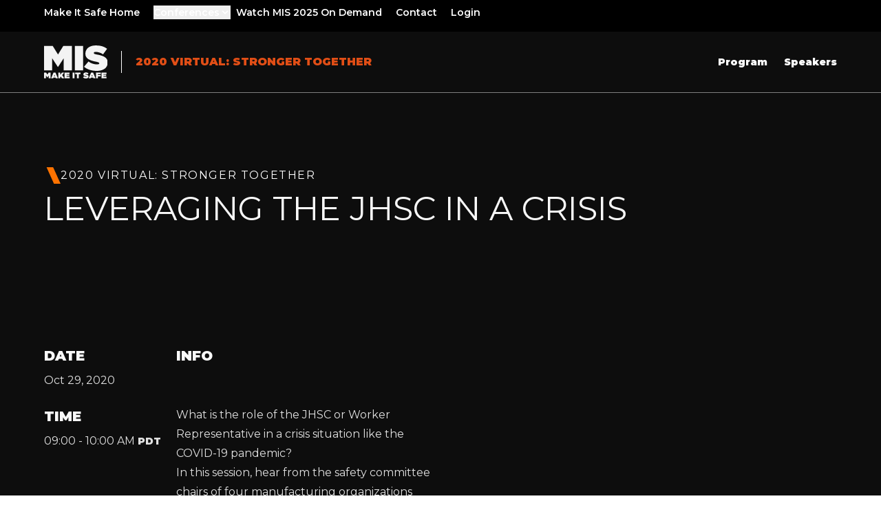

--- FILE ---
content_type: text/html; charset=UTF-8
request_url: https://safetyalliancebc.ca/makeitsafe/session/leveraging-the-jhsc-in-a-crisis/
body_size: 9917
content:
<!-- P:session -->
<!DOCTYPE html>
<html lang="en">

<head>
    <meta charset="UTF-8" />
    <meta http-equiv="X-UA-Compatible" content="IE=edge" />
    <meta name="viewport" content="width=device-width, initial-scale=1.0" />
	<link rel="preconnect" href="https://fonts.googleapis.com">
	<link rel="preconnect" href="https://fonts.gstatic.com" crossorigin>
    <link href="https://fonts.googleapis.com/css2?family=Montserrat:wght@300;400;500;600&family=Oswald:wght@700;900&display=swap" rel="stylesheet">
	<link href="https://fonts.googleapis.com/css2?family=Montserrat:wght@900&display=swap" rel="stylesheet">
    <link rel="stylesheet" href="https://safetyalliancebc.ca/wp-content/themes/msabc-porto-child/template-parts/mis/mis.css" />
	<script src="https://cdn.tailwindcss.com"></script>
	<script src="https://cdn.tailwindcss.com?plugins=forms,typography,aspect-ratio,line-clamp"></script>
	<script src="https://safetyalliancebc.ca/wp-content/themes/msabc-porto-child/template-parts/mis/mis-tailwind.js?ver=1.22"></script>
	<link rel="stylesheet" href="//code.jquery.com/ui/1.13.2/themes/base/jquery-ui.css">
	<script src="https://code.jquery.com/jquery-3.6.0.js"></script>
  	<script src="https://code.jquery.com/ui/1.13.2/jquery-ui.js"></script>
	<style type="text/tailwindcss">
		@layer components {
			
			
			
			
.mis-orange{
	background-color: rgb(253, 114, 0);	
	color: rgb(253, 114, 0);
}

.mis-background-color{
	background-color:#0d0d0d;
}

.mis-section-content-width {
	width: 1160px;
}

.mis-section-width {
	width: 100%;
}
.mis-fw400{
	font-weight: 400;
}
.mis-fw500{
	font-weight: 500;
}
.mis-fw600{
	font-weight: 600;
}

.mis-fs{
	 font-size: var(--fsize);
}
.mis-button-blue{
	background-color: rgba(0, 36, 105, 1);
}
			
			
			/* body{
				background-color: #0d0d0d;
			} */
		
			.mis-bgGray {
				background-color: #2B2B2B;
			}
		
			.mis-audience-tag {
			  	opacity: 1;
				color: rgba(255,255,255,1);
				font-family: "Montserrat";
				font-size: 10px;
				font-weight: 700;
				font-style: normal;
				letter-spacing: 0.3px;
				text-align: left;
				text-transform: uppercase;
				padding: 3px 12px;
			  }
			  
			  .mis-conference-header-orange {
			  	opacity: 1;
				color: #FD7200;
			  }
			  
			  .mis-timeline-selector {
			  
			  opacity: 1;
			color: rgba(255,255,255,1);
			font-family: "Montserrat";
			font-size: 23px;
			font-weight: 900;
			font-style: normal;
			letter-spacing: 0px;
			text-align: center;
			text-transform: uppercase;
			  
			  }
			  
		
			  
		  .button {
			@apply p-3 px-6 inline-block text-white text-sm font-bold uppercase bg-misLightOrange hover:bg-misDarkOrange group-hover:bg-misDarkOrange
		  }
		  
		  
		  .mis-dropdown {
			position: relative;
			display: inline-block;
			
			}

		  .mis-dropdown-content {
			display: none;
			position: absolute;			
			min-width: 160px;
			box-shadow: 0px 8px 16px 0px rgba(50,50,50,0.2);
			padding: 12px 0px;
			z-index: 1;
			text-wrap: nowrap;
			
			}

			.mis-dropdown:hover .mis-dropdown-content {
			display: block;
			}
		  
		  
		  
		  
		  #mislogin {
		  	@apply flex flex-col gap-3
		  }
		  
		  #mislogin input[type=text], #mislogin input[type=password]  {
		  	@apply text-black
		  }
		  
		  .login-username, .login-password {
		  	@apply flex flex-col gap-1
		  }
		  
		  .login-username label, .login-password label {
		  	@apply text-sm font-bold gap-1
		  }
		  
		  .mis-text-small {
		  	opacity: 1;
			color: rgba(236,236,236,1);
			font-family: "Montserrat";
			font-size: 13px;
			font-weight: 600;
			font-style: normal;
			letter-spacing: 0.49px;
			text-align: left;
			text-transform: uppercase;
		  }
		  
		  .mis-text-small-light {
		  
		  	opacity: 0.680606;
			color: rgba(255,255,255,1);
			font-family: "Montserrat";
			font-size: 13px;
			font-weight: 600;
			font-style: normal;
			letter-spacing: 0px;
			text-align: left;
			text-transform: uppercase;
			}
		  
		  .mis-h1-header {
		  
				opacity: 1;
					color: rgba(255,255,255,1);
					font-family: "Montserrat";
					font-size: 23px;
					font-weight: 900;
					font-style: normal;
					letter-spacing: 0px;
					text-align: left;
					text-transform: uppercase;
			  }
			  
			 .mis-p {
			 	opacity: 1;
				color: rgba(255,255,255,1);
				font-family: "Montserrat";
				font-size: 17px;
				font-weight: 600;
				font-style: normal;
				letter-spacing: 0px;
				text-align: left;
				line-height: 22px;
			 }
			 
			 .mis-bullet-text {
				 opacity: 1;
				color: rgba(255,255,255,1);
				font-family: "Montserrat";
				font-size: 15px;
				font-weight: 400;
				font-style: normal;
				letter-spacing: 0px;
				text-align: left;

			}
			
			.mis-text-4xl {
				opacity: 1;
				color: rgba(255,255,255,1);
				font-family: "Montserrat";
				font-size: 44px;
				font-weight: 900;
				font-style: normal;
				letter-spacing: 0px;
				text-align: left;
				text-transform: uppercase;
			}
			
			.mis-text-5xl {
				opacity: 1;
				color: rgba(255,255,255,1);
				font-family: "Montserrat";
				font-size: 44px;
				font-weight: 900;
				font-style: normal;
				letter-spacing: 0px;
				text-align: center;
				text-transform: uppercase;
			}
			
			
			
			.mis-h4-white {
				opacity: 1;
				color: rgba(255,255,255,1);
				font-family: "Montserrat";
				font-size: 19px;
				font-weight: 800;
				font-style: normal;
				letter-spacing: 0px;
				text-align: left;
			}
			
			.mis-speaker-name {
					opacity: 1;
					color: rgba(255,255,255,1);
					font-family: "Montserrat";
					font-size: 16px;
					font-weight: 800;
					font-style: normal;
					letter-spacing: 0px;
					text-align: left;
			
			}
			
			.mis-speaker-bio {
				opacity: 1;
				color: rgba(236,236,236,1);
				font-family: "Montserrat";
				font-size: 10px;
				font-weight: 600;
				font-style: normal;
				letter-spacing: 0px;
				text-align: left;
			}
			
			
			

			
			.mis-text-orange {
					opacity: 1;
				color: rgba(253,106,41,1);
				font-family: "Montserrat";
				font-size: 13px;
				font-weight: 600;
				font-style: normal;
				letter-spacing: 0px;
				text-align: left;
				text-transform: uppercase;
		  
	
			}
			
			.mis-box-speaker {
				opacity: 1;
				color: rgba(255,255,255,1);
				font-family: "Montserrat";
				font-size: 13px;
				font-weight: 600;
				font-style: normal;
				letter-spacing: 0px;
				text-align: left;
				text-transform: uppercase;
			}
			
			.mis-box-text-sm {
				opacity: 1;
				color: rgba(255,255,255,1);
				font-family: "Montserrat";
				font-size: 15px;
				font-weight: 400;
				font-style: normal;
				letter-spacing: 0px;
				text-align: left;
			}
			
			.mis-box-text-sm a {
				color: rgba(236,236,236,1);
				font-size: 13px;
				font-weight: 600;
				letter-spacing: 0.49px;
				text-transform: uppercase;
			}
			
			.mis-text-time {
				opacity: 1;
				color: rgba(255,255,255,1);
				font-family: "Montserrat";
				font-size: 23px;
				font-weight: 900;
				font-style: normal;
				letter-spacing: 0px;
				text-align: left;
				text-transform: uppercase;
			}
			
			.mis-text-sub-time {
				opacity: 0.680606;
				color: rgba(255,255,255,1);
				font-family: "Montserrat";
				font-size: 13px;
				font-weight: 600;
				font-style: normal;
				letter-spacing: 0px;
				text-align: left;
				text-transform: uppercase;
			}
			
			.mis-speaker-img {
			
				opacity: 1;
				background-color: rgba(216,216,216, 1);
				width: 240px;
				height: 307px;
			}
			
			.mis-text-md {
				font-size: 13px;
			}
			
		

			$bgBlue: #001d38;
			$cardBlue: #0a2640;
			
			.mis-slider-center {
				  align-items: center;
				  display: flex;
				  flex-direction: column;
				  height: 100%;
				  justify-content: center;
				}

			
			.mis-slider-wrapper {
			  display: flex;
			  grid-gap: 1em;
			  overflow: hidden;
			  width: 74em;

			  & > .mis-slider-inner {
				display: flex;
				grid-gap: 1em;
				transition: all 1s ease-in-out;
			  }
			}
			
			.mis-slider-card {
			  width: 17.5em;
			  

			  & > img {
				border-top-right-radius: inherit;
				border-top-left-radius: inherit;
				display: block;
				
			  }

			  & > .mis_slider-content {
				background: $cardBlue;
				border-bottom-left-radius: inherit;
				border-bottom-right-radius: inherit;
				padding: 1em;
				text-align: center;

				& > h1,
				& > h3 {
				  margin: 0.35em 0;
				}

				& > h1 {
				  opacity: 1;
			color: rgba(253,106,41,1);
			font-family: "Montserrat";
			font-size: 11px;
			font-weight: 600;
			font-style: normal;
			letter-spacing: 0px;
			text-align: left;
			text-transform: uppercase;
				}

				& > h3 {
				  opacity: 1;
			color: rgba(236,236,236,1);
			font-family: "Montserrat";
			font-size: 15px;
			font-weight: 700;
			font-style: normal;
			letter-spacing: 0px;
			text-align: left;
			line-height: 20px;
				}
			  }
			}

			.mis-slider-map {
			  margin-top: 1em;
			  
			  & > button.mis-slider-left {
			  		all: unset;
			
					cursor: pointer;
					position: relative;
					user-select: none;
					font-size:24px;
					top: -3px;

				}
				
				& > button.mis-slider-right {
			  		cursor: pointer;
					position: relative;
					user-select: none;
					font-size:24px;
					top: -3px;
					left: -2px;

				}
			  
			  & > button.mis-slider-circle {
				all: unset;
				background: url(https://safetyalliancebc.ca/wp-content/uploads/circle-slider.png) no-repeat;
				background-size: 10px 10px;
				cursor: pointer;
				margin: 0 0.125em;
				position: relative;
				user-select: none;
					}
					
				& > button.mis-slider-active {
					background: url(https://safetyalliancebc.ca/wp-content/uploads/slider-dot-gray.png) no-repeat;
					background-size: 10px 10px;
					margin: 0 0.125em;
				
				}
					
				
				
				
			  }
			  
			  
			  
			  
			  
			  .mis-slider-text-orange {
			  	opacity: 1;
				color: rgba(253,106,41,1);
				font-family: "Montserrat";
				font-size: 11px;
				font-weight: 600;
				font-style: normal;
				letter-spacing: 0px;
				text-align: left;
				text-transform: uppercase;
				padding-top:9px;
				padding-bottom:9px;
			  
			  }
			  
			  .mis-slider-text-white {
			  	opacity: 1;
				color: rgba(236,236,236,1);
				font-family: "Montserrat";
				font-size: 15px;
				font-weight: 300;
				font-style: normal;
				letter-spacing: 0px;
				text-align: left;
				line-height: 20px;
			  }
			  
			  .mis-audience-tag {
			  	opacity: 1;
				color: rgba(255,255,255,1);
				font-family: "Montserrat";
				font-size: 10px;
				font-weight: 700;
				font-style: normal;
				letter-spacing: 0.3px;
				text-align: left;
				text-transform: uppercase;
				padding: 3px 11px;
			  }
			  
			
			  
			  
			  .mis-text-5xl {
			font-size: 2.75rem;
		line-height: 1;}
		
		.mis-text-8xl {
			font-size: 5.125rem;
		line-height: 1;
		}
			  
		div.mis-accordian {
			box-sizing: border-box;
            border: 2px solid white;
		
		}	
			
		div.mis-accordian ul {
				  display: flex;
				  max-height: 450px;
				  margin: 0;
				  padding: 0;
				  overflow: hidden;
				}
				
		h2.mis-accordian-header {
					  margin: 0;
					  transform: rotate(-90deg);
					  white-space: nowrap;
					  opacity: 1;
					color: rgba(253,106,41,1);
					font-family: "Montserrat";
					font-size: 13px;
					font-weight: 600;
					font-style: normal;
					letter-spacing: 0px;
					text-align: left;
					text-transform: uppercase;
					}
			  
		 div.mis-accordian li {
				  flex: 1;
				  display: flex;
				  align-items: stretch;
				  padding: 10px;
				  background: black;
				  color: white;
				  cursor: pointer;
				  transition: all .5s ease;
				  border-right: 2px solid grey;
				  min-width:50px;

				  &:hover {
					background: darken(#C0C0C0, 3);
				  }

				  &.active {
					flex: 5;
					background: black;
					cursor: default;
					
					.section-content {
					  flex: 4;
					  opacity: 1;
					  transform: scaleX(1);
					  color: white;
					  line-break: normal;
					}

					h2 {
					  color: #E74C3C;
					}

					
				  }

				  .section-title {
					flex: 1;
					display: flex;
					align-items: center;
					margin: 0;
					padding: 0;
					text-align: center;
					color: white;

			
				  }

				  .section-content {
					flex: 1;
					display: flex;
					align-items: center;
					margin: 0;
					padding: 0;
					opacity: 0;
					transition: all .25s .1s ease-out;
				  }
				}
				
			  
			  
			 
		}
		

.mis-input-mailer{
	margin-top: 20px; 
	width: 300px;
	background-color: rgba(26, 26, 26, 1);
	border: 1px solid rgba(204, 204, 204, 1);
	border-radius: 2px;
	color: rgba(64, 64, 64, 1);
	font-family: Montserrat;
	font-size: 15px;
	font-weight: 400;
	outline: none; 	
	padding-left: 16px
}

.mis-input-mailer:focus {
  border: 1px solid rgba(253, 114, 0, 1);  
  box-shadow: 0 0 3px rgba(253, 114, 0, 0.7); 
  
}

.mis-input-mailer:hover {  
  border: 1px solid rgba(253, 114, 0, 1);  
  box-shadow: 0 0 3px rgba(253, 114, 0, 0.7); 
  
}

</style>
  	
	<link rel="stylesheet" href="https://unpkg.com/@glidejs/glide@3.3.0/dist/css/glide.core.min.css">
	<link href="https://vjs.zencdn.net/7.20.3/video-js.css" rel="stylesheet" />
	<script src="https://unpkg.com/@glidejs/glide@3.3.0/dist/glide.min.js"></script>
    <title>Leveraging the JHSC in a Crisis | Make It Safe</title>
	<!-- Google Analytics snippet added by Site Kit -->
		<script src='https://www.googletagmanager.com/gtag/js?id=UA-41895830-1' id='google_gtagjs-js' async></script>
		<script id='google_gtagjs-js-after'>
		window.dataLayer = window.dataLayer || [];function gtag(){dataLayer.push(arguments);}
		gtag('set', 'linker', {"domains":["safetyalliancebc.ca"]} );
		gtag("js", new Date());
		gtag("set", "developer_id.dZTNiMT", true);
		gtag("config", "UA-41895830-1", {"anonymize_ip":true});
		</script>
	<!-- End Google Analytics snippet added by Site Kit -->
	<!-- Google Tag Manager snippet added by Site Kit -->
		<script>
			( function( w, d, s, l, i ) {
				w[l] = w[l] || [];
				w[l].push( {'gtm.start': new Date().getTime(), event: 'gtm.js'} );
				var f = d.getElementsByTagName( s )[0],
					j = d.createElement( s ), dl = l != 'dataLayer' ? '&l=' + l : '';
				j.async = true;
				j.src = 'https://www.googletagmanager.com/gtm.js?id=' + i + dl;
				f.parentNode.insertBefore( j, f );
			} )( window, document, 'script', 'dataLayer', 'GTM-WFVT9R4' );
	</script>
	<!-- End Google Tag Manager snippet added by Site Kit -->	

</head>
	
<body class="text-misBlack">  
	<!-- nav:Global-Topbar -->
	
		<div class="bg-black py-2 hidden md:block " style="">
		<div class="container mx-auto flex flex-row gap-3 text-sm px-6"  >
			<!-- n:mis-nav -->
<div id="site-nav" style="width:100%;height:30px"><div style="color:white;float:left;padding-right:20px;"><span><a style="font-weight:600;" class="hover:text-misLightOrange self-center inline-flex items-center" href="https://safetyalliancebc.ca/makeitsafe/">Make It Safe Home</a></span></div><div class="mis-dropdown" style="width:100px;float:left;margin-right:20px;"><button class="hover:text-misLightOrange self-center inline-flex items-center cursor-auto ">
					<span style="color:white;font-weight:600;">Conferences</span>
					<svg class="fill-white h-4 w-4" xmlns="http://www.w3.org/2000/svg" viewBox="0 0 20 20"><path d="M9.293 12.95l.707.707L15.657 8l-1.414-1.414L10 10.828 5.757 6.586 4.343 8z"/></svg>	
				  </button><div class="mis-dropdown-content" style="background-color:#1B1B1B"><p><a href="https://safetyalliancebc.ca/makeitsafe/event/vancouver-island-2026/" style="font-weight:600;" class="text-white hover:text-misLightOrange py-2 px-4 block">Vancouver Island - Mar 31</a></p><p><a href="https://safetyalliancebc.ca/makeitsafe/event/okanagan-2026/" style="font-weight:600;" class="text-white hover:text-misLightOrange py-2 px-4 block">Okanagan - Apr 23</a></p><p><a href="https://safetyalliancebc.ca/makeitsafe/event/vancouver-2026/" style="font-weight:600;" class="text-white hover:text-misLightOrange py-2 px-4 block">Vancouver - Oct 7-8</a></p><p><a href="https://safetyalliancebc.ca/makeitsafe/event/online-2026/" style="font-weight:600;" class="text-white hover:text-misLightOrange py-2 px-4 block">Online - Oct 28-29</a></p><p><a href="https://safetyalliancebc.ca/makeitsafe/event/prince-george-2026/" style="font-weight:600;" class="text-white hover:text-misLightOrange py-2 px-4 block">Prince George - Nov 19</a></p><p><a href="https://app.events.ringcentral.com/events/make-it-safe-2025-online/reception" style="font-weight:600;" class="text-white hover:text-misLightOrange py-2 px-4 block">Make It Safe On Demand 2025</a></p></div></div><div style="color:white;float:left;padding-right:20px;"><span><a style="font-weight:600;" class="hover:text-misLightOrange self-center inline-flex items-center" href="https://app.events.ringcentral.com/events/make-it-safe-2025-online/reception">Watch MIS 2025 On Demand</a></span></div><div style="color:white;float:left;padding-right:20px;"><span><a style="font-weight:600;" class="hover:text-misLightOrange self-center inline-flex items-center" href="https://safetyalliancebc.ca/makeitsafe/makeitsafe-contact/">Contact</a></span></div><div style="color:white;float:left;padding-right:20px;"><span><a style="font-weight:600;" class="hover:text-misLightOrange self-center inline-flex items-center" href="https://safetyalliancebc.ca/makeitsafe/login/">Login</a></span></div></div><!-- /n:mis-nav -->		</div>
		
	</div> 
	<!-- /nav:Global-Topbar -->
    <!-- Nav:bar -->
    <nav class="relative bg-misBlack border-b border-b-[#7f7f7f]" >
        <div class="container mx-auto py-5 px-6">
            <!-- Flex container -->
            <div class="flex items-center justify-between">
                <!-- Logo -->
                <div class="flex flex-row items-center">
					                    <a href="/makeitsafe/session/leveraging-the-jhsc-in-a-crisis/"><img src="https://safetyalliancebc.ca/wp-content/uploads/MIS-stacked-White.svg" alt="" class="h-12" /></a>                    
											<div class="h-8 overflow-hidden border-l border-white pl-5 ml-5">
							<div class="text-misAudienceLeadership uppercase h-8 leading-8 font-bold"><a href="https://safetyalliancebc.ca/?post_type=conference&#038;p=143645">2020 Virtual: Stronger Together</a></div>
						</div>
					                </div>
                <!-- Menu Items -->
                <div class="hidden space-x-6 md:flex text-white  text-sm place-center">
					<!--Array
(
    [speakers] => Array
        (
            [0] => 5460
            [1] => 5458
            [2] => 143778
            [3] => 143779
        )

    [sessions] => Array
        (
            [0] => 143776
            [1] => 143777
            [2] => 143780
            [3] => 143781
            [4] => 143782
            [5] => 143783
            [6] => 143784
            [7] => 143785
            [8] => 143786
            [9] => 143787
            [10] => 143788
            [11] => 143789
            [12] => 143790
            [13] => 143791
            [14] => 143792
            [15] => 143793
            [16] => 143795
            [17] => 143796
            [18] => 143797
            [19] => 143798
            [20] => 143799
            [21] => 143800
            [22] => 143801
            [23] => 143802
            [24] => 143803
            [25] => 143804
            [26] => 143805
        )

    [tracks] => 
    [partners] => Array
        (
        )

    [conference] => 143645
)
---><!-- n:conference-nav -->
<a class="hover:text-misLightOrange self-center font-bold inline-flex items-center" href="/makeitsafe/event/2020/program">Program</a><a class="hover:text-misLightOrange self-center font-bold inline-flex items-center" href="/makeitsafe/event/2020/speakers">Speakers</a><!-- /n:conference-nav -->                </div>
                
                <!-- Hamburger Icon -->
                <button id="menu-btn" class="block hamburger md:hidden focus:outline-none z-50">
                    <span class="hamburger-top bg-white"></span>
                    <span class="hamburger-middle bg-white"></span>
                    <span class="hamburger-bottom bg-white"></span>
                </button>
            </div>

            <!-- Mobile Menu -->
            <div class="md:hidden">
                <div id="menu" class="absolute hidden flex-col top-0 left-0 font-bold bg-black w-screen h-screen px-6 pt-24 space-y-8 z-10">					
					<!-- n:mis-nav-mobile -->
<div class="flex flex-col text-white text-sm"></div><!-- /n:mis-nav-mobile -->                </div>
            </div>
        </div>
    </nav>
	<!-- /Nav:bar --><!-- O:MIS Page Header Hero -->
<div class="bg-cover h-hero bg-misBlack" style="margin-top: -88px; ">
	
	<div class="container mx-auto  pt-12 pb-2 px-6 h-full flex justify-center ">
		<div class="h-full flex flex-col justify-center  space-y-3 w-full">
			<div class="flex flex-row gap-2"><div class="w-6 bg-cover bg-center mis-hero-title bg-no-repeat"></div><div class="text-white uppercase tracking-widest"><a href="https://safetyalliancebc.ca/?post_type=conference&p=143645">2020 Virtual: Stronger Together</a></div></div>			<div class="text-misHeadingWhite font-oswald uppercase text-3xl lg:text-5xl ">
								Leveraging the JHSC in a Crisis							</div>
			<div class="text-misHeadingWhite uppercase text-md tracking-widest text-center"></div>
		</div>
	</div>
</div>
<!-- /O:MIS Page Header Hero -->
<!-- Session Details -->
<section id="session-details" class="text-white bg-misBlack">
	<div class="container mx-auto py-2 flex flex-col gap-12 px-6">
				<div class="flex flex-col md:flex-row gap-6 mb-12">
			<div class="md:basis-1/2 lg:basis-1/6 space-y-6">
			<!-- M:title-block -->
<div class="space-y-2 text-misHeadingWhite">
	<div class="font-bold uppercase font-oswald text-xl">Date</div>
	<div class="prose prose-ul:list-outside prose-a:text-misDarkOrange prose-p:leading-5 prose-li:leading-5 prose-headings:leading-5 text-misBodyWhite">Oct 29, 2020</div></div>
<!-- / M:title-block -->
<!-- M:title-block -->
<div class="space-y-2 text-misHeadingWhite">
	<div class="font-bold uppercase font-oswald text-xl">Time</div>
	<div class="prose prose-ul:list-outside prose-a:text-misDarkOrange prose-p:leading-5 prose-li:leading-5 prose-headings:leading-5 text-misBodyWhite">09:00 - 10:00 AM <span class="text-sm font-bold">PDT</span></div></div>
<!-- / M:title-block -->
			</div>
			<div class="md:basis-1/2 lg:basis-1/3 space-y-6">
				
				 
				<div class="space-y-2 text-misHeadingWhite">
					<div class="font-bold uppercase font-oswald text-xl">Info</div>
				</div>	
			<img fetchpriority="high" src="" width="384" height="200" style="padding-bottom:10px;" /><!-- M:title-block -->
<div class="space-y-2 text-misHeadingWhite">
	<div class="font-bold uppercase font-oswald text-xl"></div>
	<div class="prose prose-ul:list-outside prose-a:text-misDarkOrange prose-p:leading-5 prose-li:leading-5 prose-headings:leading-5 text-misBodyWhite"><p>What is the role of the JHSC or Worker Representative in a crisis situation like the COVID-19 pandemic?</p>
<p>In this session, hear from the safety committee chairs of four manufacturing organizations about the role their committees have played in their response to the pandemic, and opportunities to leverage the safety committee effectively in any crisis.</p>
</div></div>
<!-- / M:title-block -->
<!-- M:title-block -->
<div class="space-y-2 text-misHeadingWhite">
	<div class="font-bold uppercase font-oswald text-xl">Audience</div>
	<!-- m:badges -->

<div class="flex flex-row gap-1">
<!-- a:badge -->
<div class="bg-misAudienceSafety mis-audience-tag"><a href="/makeitsafe/audience/safety">safety</a></div></div></div>
<!-- / M:title-block -->
				
				
				
			</div>
			<div class="hidden lg:block lg:basis-1/12"></div>
			<div class="md:basis-full lg:basis-1/3">
				<!--Array
(
    [registration_open] => 
    [registration_url] => 
)
1--->				
			</div>
		</div>

		

	
	</div>
</section>


		
				
			
		
<!-- Nav:Footer -->
    <footer class="bg-misDarkBlue">
        <!-- Flex Container -->
        <div class="flex flex-col md:flex-row container mx-auto py-12 gap-6 px-6">
            <div class="md:basis-1/4  text-white text-xs flex flex-col gap-3">
                <a href="/makeitsafe"><img src="/wp-content/uploads/MIS-stacked-White.svg"
                        style="height: 46px;"></a>
                <span>Make it Safe is a conference series for manufacturers and food
                    processors hosted by the Manufacturing Safety Alliance of BC.</span>
                <!-- Social Links Container -->
                <div class="flex space-x-4 text-white">                    
                    <a href="https://www.facebook.com/safetyalliancebc/" target="_blank" class="hover:fill-misDarkOrange"><svg xmlns="http://www.w3.org/2000/svg" class="hover:fill-misLightOrange fill-white h-4" viewBox="0 0 320 512"><path d="M279.14 288l14.22-92.66h-88.91v-60.13c0-25.35 12.42-50.06 52.24-50.06h40.42V6.26S260.43 0 225.36 0c-73.22 0-121.08 44.38-121.08 124.72v70.62H22.89V288h81.39v224h100.17V288z"/></svg></a>                    
                    <a href="https://twitter.com/manusafebc" target="_blank" ><svg xmlns="http://www.w3.org/2000/svg" viewBox="0 0 512 512" class="hover:fill-misLightOrange fill-white h-4" ><path d="M459.37 151.716c.325 4.548.325 9.097.325 13.645 0 138.72-105.583 298.558-298.558 298.558-59.452 0-114.68-17.219-161.137-47.106 8.447.974 16.568 1.299 25.34 1.299 49.055 0 94.213-16.568 130.274-44.832-46.132-.975-84.792-31.188-98.112-72.772 6.498.974 12.995 1.624 19.818 1.624 9.421 0 18.843-1.3 27.614-3.573-48.081-9.747-84.143-51.98-84.143-102.985v-1.299c13.969 7.797 30.214 12.67 47.431 13.319-28.264-18.843-46.781-51.005-46.781-87.391 0-19.492 5.197-37.36 14.294-52.954 51.655 63.675 129.3 105.258 216.365 109.807-1.624-7.797-2.599-15.918-2.599-24.04 0-57.828 46.782-104.934 104.934-104.934 30.213 0 57.502 12.67 76.67 33.137 23.715-4.548 46.456-13.32 66.599-25.34-7.798 24.366-24.366 44.833-46.132 57.827 21.117-2.273 41.584-8.122 60.426-16.243-14.292 20.791-32.161 39.308-52.628 54.253z"/></svg></a>
                    <a href="https://www.youtube.com/user/fiosamiosaTV" target="_blank" ><svg xmlns="http://www.w3.org/2000/svg" viewBox="0 0 576 512" class="hover:fill-misLightOrange fill-white h-4"  ><path d="M549.655 124.083c-6.281-23.65-24.787-42.276-48.284-48.597C458.781 64 288 64 288 64S117.22 64 74.629 75.486c-23.497 6.322-42.003 24.947-48.284 48.597-11.412 42.867-11.412 132.305-11.412 132.305s0 89.438 11.412 132.305c6.281 23.65 24.787 41.5 48.284 47.821C117.22 448 288 448 288 448s170.78 0 213.371-11.486c23.497-6.321 42.003-24.171 48.284-47.821 11.412-42.867 11.412-132.305 11.412-132.305s0-89.438-11.412-132.305zm-317.51 213.508V175.185l142.739 81.205-142.739 81.201z"/></svg></a>
                    <a href="https://www.instagram.com/manusafebc/" target="_blank" ><svg xmlns="http://www.w3.org/2000/svg" class="hover:fill-misLightOrange fill-white h-4"  viewBox="0 0 448 512"><path d="M224.1 141c-63.6 0-114.9 51.3-114.9 114.9s51.3 114.9 114.9 114.9S339 319.5 339 255.9 287.7 141 224.1 141zm0 189.6c-41.1 0-74.7-33.5-74.7-74.7s33.5-74.7 74.7-74.7 74.7 33.5 74.7 74.7-33.6 74.7-74.7 74.7zm146.4-194.3c0 14.9-12 26.8-26.8 26.8-14.9 0-26.8-12-26.8-26.8s12-26.8 26.8-26.8 26.8 12 26.8 26.8zm76.1 27.2c-1.7-35.9-9.9-67.7-36.2-93.9-26.2-26.2-58-34.4-93.9-36.2-37-2.1-147.9-2.1-184.9 0-35.8 1.7-67.6 9.9-93.9 36.1s-34.4 58-36.2 93.9c-2.1 37-2.1 147.9 0 184.9 1.7 35.9 9.9 67.7 36.2 93.9s58 34.4 93.9 36.2c37 2.1 147.9 2.1 184.9 0 35.9-1.7 67.7-9.9 93.9-36.2 26.2-26.2 34.4-58 36.2-93.9 2.1-37 2.1-147.8 0-184.8zM398.8 388c-7.8 19.6-22.9 34.7-42.6 42.6-29.5 11.7-99.5 9-132.1 9s-102.7 2.6-132.1-9c-19.6-7.8-34.7-22.9-42.6-42.6-11.7-29.5-9-99.5-9-132.1s-2.6-102.7 9-132.1c7.8-19.6 22.9-34.7 42.6-42.6 29.5-11.7 99.5-9 132.1-9s102.7-2.6 132.1 9c19.6 7.8 34.7 22.9 42.6 42.6 11.7 29.5 9 99.5 9 132.1s2.7 102.7-9 132.1z"/></svg></a>                    
                    <a href="https://www.linkedin.com/company/safetyalliancebc" target="_blank" ><svg xmlns="http://www.w3.org/2000/svg" viewBox="0 0 448 512" class="hover:fill-misLightOrange fill-white h-4" ><path d="M100.28 448H7.4V148.9h92.88zM53.79 108.1C24.09 108.1 0 83.5 0 53.8a53.79 53.79 0 0 1 107.58 0c0 29.7-24.1 54.3-53.79 54.3zM447.9 448h-92.68V302.4c0-34.7-.7-79.2-48.29-79.2-48.29 0-55.69 37.7-55.69 76.7V448h-92.78V148.9h89.08v40.8h1.3c12.4-23.5 42.69-48.3 87.88-48.3 94 0 111.28 61.9 111.28 142.3V448z"/></svg></a>
                </div>
            </div>
            <div class="basis-1/4"></div>
            <div class="basis-1/4 text-white">
                <h3 class="font-oswald uppercase text-sm">Partner With Us</h3>
                <div class="mis-footer-menu"><ul id="menu-mis-partner-with-us" class="text-xs py-3 leading-relaxed"><li id="menu-item-133141" class="menu-item menu-item-type-post_type menu-item-object-makeitsafe menu-item-133141"><a href="https://safetyalliancebc.ca/makeitsafe/exhibitors/">Partnership Opportunities</a></li>
<li id="menu-item-133142" class="menu-item menu-item-type-post_type menu-item-object-makeitsafe menu-item-133142"><a href="https://safetyalliancebc.ca/makeitsafe/partners/">Supporters</a></li>
<li id="menu-item-133140" class="menu-item menu-item-type-post_type menu-item-object-makeitsafe menu-item-133140"><a href="https://safetyalliancebc.ca/makeitsafe/call-for-speakers/">Call for Speakers</a></li>
</ul></div>            </div>
            <div class="basis-1/4 text-white">
                <h3 class="font-oswald uppercase text-sm">More Information</h3>
                <div class="mis-footer-menu"><ul id="menu-mis-more-information" class="text-xs py-3 leading-relaxed"><li id="menu-item-133152" class="menu-item menu-item-type-post_type menu-item-object-makeitsafe menu-item-133152"><a href="https://safetyalliancebc.ca/makeitsafe/about-2/">About</a></li>
</ul></div>				
				
				    
            </div>
        </div>
    </footer>
    <div class="bg-misBlack">
        <div class="container mx-auto py-4 text-xs text-misBodyWhite px-6">
            <div class="flex flex-col md:flex-row gap-6 ">
                <div class="basis-3/4 md:self-center">
                    <span class="uppercase">© 2026 Manufacturing Safety Alliance of BC</span> <br><a class="hover:text-red font-bold" href="/cdn-cgi/l/email-protection#e18c808a84889592808784a1928087849598808d8d88808f82848382cf8280"><span class="__cf_email__" data-cfemail="f499959f919d8087959291b487959291808d9598989d959a97919697da9795">[email&#160;protected]</span></a>
					                </div>
                <div class="basis-1/4 justify-self-end">
                    <a href="/"><img class="h-8 ml-auto" src="https://safetyalliancebc.ca/wp-content/uploads/MSABC-landscape-condensed-KO.png" alt="MSABC Logo"></a>
                </div>
            </div>
        </div>
    </div>
    

	<script data-cfasync="false" src="/cdn-cgi/scripts/5c5dd728/cloudflare-static/email-decode.min.js"></script><script type="text/javascript" src="/wp-content/themes/msabc-porto-child/mis.js?ver=1.38"></script>
	<!-- Google Tag Manager (noscript) snippet added by Site Kit -->
	<noscript>
		<iframe src="https://www.googletagmanager.com/ns.html?id=GTM-WFVT9R4" height="0" width="0" style="display:none;visibility:hidden"></iframe>
	</noscript>
	<!-- End Google Tag Manager (noscript) snippet added by Site Kit -->
	<script src="https://vjs.zencdn.net/7.20.3/video.min.js"></script>


	<!-- wp_footer -->
	<script type="speculationrules">
{"prefetch":[{"source":"document","where":{"and":[{"href_matches":"/*"},{"not":{"href_matches":["/wp-*.php","/wp-admin/*","/wp-content/uploads/*","/wp-content/*","/wp-content/plugins/*","/wp-content/themes/msabc-porto-child/*","/wp-content/themes/porto/*","/*\\?(.+)"]}},{"not":{"selector_matches":"a[rel~=\"nofollow\"]"}},{"not":{"selector_matches":".no-prefetch, .no-prefetch a"}}]},"eagerness":"conservative"}]}
</script>
            <script>
                const abmsg = "We noticed an ad blocker. Consider whitelisting us to support the site ❤️";
                const abmsgd = "download";
                const iswpdmpropage = 0;
                jQuery(function($){

                    
                });
            </script>
            <div id="fb-root"></div>
            			<script>
				const lazyloadRunObserver = () => {
					const lazyloadBackgrounds = document.querySelectorAll( `.e-con.e-parent:not(.e-lazyloaded)` );
					const lazyloadBackgroundObserver = new IntersectionObserver( ( entries ) => {
						entries.forEach( ( entry ) => {
							if ( entry.isIntersecting ) {
								let lazyloadBackground = entry.target;
								if( lazyloadBackground ) {
									lazyloadBackground.classList.add( 'e-lazyloaded' );
								}
								lazyloadBackgroundObserver.unobserve( entry.target );
							}
						});
					}, { rootMargin: '200px 0px 200px 0px' } );
					lazyloadBackgrounds.forEach( ( lazyloadBackground ) => {
						lazyloadBackgroundObserver.observe( lazyloadBackground );
					} );
				};
				const events = [
					'DOMContentLoaded',
					'elementor/lazyload/observe',
				];
				events.forEach( ( event ) => {
					document.addEventListener( event, lazyloadRunObserver );
				} );
			</script>
					<!-- Google Tag Manager (noscript) snippet added by Site Kit -->
		<noscript>
			<iframe src="https://www.googletagmanager.com/ns.html?id=GTM-WFVT9R4" height="0" width="0" style="display:none;visibility:hidden"></iframe>
		</noscript>
		<!-- End Google Tag Manager (noscript) snippet added by Site Kit -->
		<link rel='stylesheet' id='dce-animations-css' href='https://safetyalliancebc.ca/wp-content/plugins/dynamic-content-for-elementor/assets/css/animations.css?ver=3.3.25' media='all' />
<style id='core-block-supports-inline-css'>
/**
 * Core styles: block-supports
 */

/*# sourceURL=core-block-supports-inline-css */
</style>
<script src="https://safetyalliancebc.ca/wp-includes/js/imagesloaded.min.js?ver=5.0.0" id="imagesloaded-js"></script>
<script>jQuery('.featured-services .portfolios-grid .portfolio-row').addClass('manual');
jQuery('.porto-block-html-content-bottom .form-group.btn-gradient').removeClass('btn-gradient').children('.btn').removeClass('btn-primary').addClass('btn-quaternary');
jQuery('.home-banner .porto-ibanner-layer > .elementor-widget-wrap').each(function() {
   jQuery(this).addClass(jQuery.trim(jQuery(this).parent().attr('class').replace('porto-ibanner-layer', '').replace('elementor-column-wrap', '')));
   jQuery(this).parent().attr('class', 'porto-ibanner-layer elementor-column-wrap');
});</script>	<!-- /wp_footer -->
<img src="https://us-22915-adswizz.attribution.adswizz.com/fire?pixelId=e38ae836-319f-464f-b370-b9595dd3d7e5&type=sitevisit&subtype=HomePage&aw_0_req.gdpr=true&redirectURL=[base64]" height="0" width="0" style="display: none; visibility: hidden;" />
<script defer src="https://static.cloudflareinsights.com/beacon.min.js/vcd15cbe7772f49c399c6a5babf22c1241717689176015" integrity="sha512-ZpsOmlRQV6y907TI0dKBHq9Md29nnaEIPlkf84rnaERnq6zvWvPUqr2ft8M1aS28oN72PdrCzSjY4U6VaAw1EQ==" data-cf-beacon='{"version":"2024.11.0","token":"e93727d7c3c148409fc4361069f39fdc","r":1,"server_timing":{"name":{"cfCacheStatus":true,"cfEdge":true,"cfExtPri":true,"cfL4":true,"cfOrigin":true,"cfSpeedBrain":true},"location_startswith":null}}' crossorigin="anonymous"></script>
</body>

</html>

--- FILE ---
content_type: text/css
request_url: https://safetyalliancebc.ca/wp-content/themes/msabc-porto-child/template-parts/mis/mis.css
body_size: 1366
content:
/* CALLED FROM HEADER-MIS-TAILWIND */

input.hide-clear[type=search]::-ms-clear,
input.hide-clear[type=search]::-ms-reveal {
  display: none;
  width: 0;
  height: 0; 
}

/* clears the 'X' from Chrome */
input.hide-clear[type="search"]::-webkit-search-decoration,
input.hide-clear[type="search"]::-webkit-search-cancel-button,
input.hide-clear[type="search"]::-webkit-search-results-button,
input.hide-clear[type="search"]::-webkit-search-results-decoration {
  display: none; 
}

.mis-clipped { filter: drop-shadow(-1rem 1rem 0rem rgba(0, 0, 0, 0.1));  }
.mis-clipped img {  clip-path: polygon(0% 0%, 100% 0%, 100% 100%, 0% 80%);   }
.mis-clipped-reversed {  filter: drop-shadow(-1rem 1rem 0rem rgba(0, 0, 0, 0.1)); }
.mis-clipped-reversed img { clip-path: polygon(0% 0%, 100% 0%, 100% 80%, 0% 100%); }

.mis-cta-arrow::after {
    display: inline-block;
    content: url("data:image/svg+xml,%3Csvg%20xmlns%3D%22http%3A%2F%2Fwww.w3.org%2F2000%2Fsvg%22%20viewBox%3D%220%200%2032%2032%22%3E%3Cpath%20d%3D%22m31.71%2015.29-10-10-1.42%201.42%208.3%208.29H0v2h28.59l-8.29%208.29%201.41%201.41%2010-10a1%201%200%200%200%200-1.41z%22%20fill%3D%22%23FD7200%22%20%2F%3E%3C%2Fsvg%3E");
    width: 13px;
    margin-left: 0.5rem;
    color: #FD7200;
}

.mis-list > div { padding-left: 3rem; font-size:15px; }

/*
.mis-list > div::before {
    content: url("data:image/svg+xml,%3Csvg%20xmlns%3D%22http%3A%2F%2Fwww.w3.org%2F2000%2Fsvg%22%20viewBox%3D%220%200%2067%20100%22%3E%3Cpolygon%20points%3D%220%2C0%2067%2C50%200%2C100%200%2C100%22%20fill%3D%22%23FD7200%22%2F%3E%3C%2Fsvg%3E");
    color: #FD7200;
    position: absolute;
    left: .5rem;
    top: 0.25rem;
    width: 1rem;
    
}*/

.mis-list > div::before {
    content: url("https://safetyalliancebc.ca/wp-content/uploads/MIS-rectangle-e1690824652128.png");
    color: #FD7200;
    position: absolute;
    left: .5rem;
    top: 0.25rem;
    width: 1rem;
    
}


.mis-hero-title {     
    background-image: 
        url("data:image/svg+xml;utf8,<svg xmlns='http://www.w3.org/2000/svg' width='100' height='100'><polygon points='15, 0, 55, 0,  100, 100, 60, 100, 15, 0' style='fill: rgba(253, 114, 0, 1)'/></svg>");
			
}

.mis-hero-aside:before {
    content: "";
    display: inline-block;
    background-color: #FD7200;    
    left: 0;
    width: 25px;
    margin-bottom: 4px;
    margin-right: 6px;
    height: 4px;
}

.dropdown:hover .dropdown-menu {
    display: block;
  }


  /* Hamburger Menu */
.hamburger {
    cursor: pointer;
    width: 24px;
    height: 24px;
    transition: all 0.25s;
    position: relative;
  }
  
  .hamburger-top,
  .hamburger-middle,
  .hamburger-bottom {
    position: absolute;
    top: 0;
    left: 0;
    width: 24px;
    height: 2px;
    
    transform: rotate(0);
    transition: all 0.5s;
  }
  
  .hamburger-middle {
    transform: translateY(7px);
  }
  
  .hamburger-bottom {
    transform: translateY(14px);
  }
  
  .open {
    transform: rotate(90deg);
    transform: translateY(0px);
  }
  
  .open .hamburger-top {
    transform: rotate(45deg) translateY(6px) translate(6px);
  }
  
  .open .hamburger-middle {
    display: none;
  }
  
  .open .hamburger-bottom {
    transform: rotate(-45deg) translateY(6px) translate(-6px);
  }

  .prose li {
    list-style-image: url("data:image/svg+xml,%3Csvg%20xmlns%3D%22http%3A%2F%2Fwww.w3.org%2F2000%2Fsvg%22%20viewBox%3D%220%200%2067%20100%22%3E%3Cpolygon%20points%3D%220%2C0%2067%2C50%200%2C100%200%2C100%22%20fill%3D%22%23FD7200%22%2F%3E%3C%2Fsvg%3E");
      
  }

  .prose li::marker {
    font-size: 175%;    
  }

  .h-hero {
    margin-top: -88px;
  }

  .mis-hero-spacer {
    margin-top: -88px;
    
  }

  .mis-speaker:hover .mis-speaker-overlay {
    height: 6rem;
  }

  .mis-speaker-overlay {
    height: 0rem;
    transition: .5s ease;
  }

  /* header text ticker*/
@keyframes fade-it {
    0% {
        opacity: 0
    }

    100% {
        opacity: 1
    }
}

.js-fade-in-verb {
    animation-name: fade-it;
    animation-duration: 1s;
    animation-fill-mode: forwards;    
}

.verb.js-block {
    display: inline-block;
}

.verb.js-hide {
    display: none;
    opacity: 0;
}

.verb {
    display: inline-block;
    visibility: visible;

}

/* PULSATING DOT */


.ringring {
    border: 3px solid #FFFFFF;
    -webkit-border-radius: 30px;
    
    -webkit-animation: pulsate 1s ease-out;
    -webkit-animation-iteration-count: infinite; 
    /*opacity: 0.0
		height: 25px;
    width: 25px;
    position: absolute;
    left: 0px;
    top: 0px;*/
}
@-webkit-keyframes pulsate {
    0% {-webkit-transform: scale(0.1, 0.1); opacity: 0.0;}
    50% {opacity: 1.0;}
    100% {-webkit-transform: scale(1.2, 1.2); opacity: 0.0;}
}

/* FORM TOGGLE */
input:checked ~ .dot {
  transform: translateX(100%);  
}

input:checked ~ .pill {  
  background-color: rgb(225, 78, 22);
}

.mis-bold { 
	font-weight:900; 
	color: white;
}
.mis-lg-heading {
	font-size: 44px;
	color: white;
	font-color: white;
}
.mis-background-color {
	background-color:#0d0d0d;
}
.mis-section-content-width {
	width: 1160px;
}

.mis-section-width {
	width: 100%;
}

.mis-section-margin {
	margin-top: 40px;
	margin-bottom: 40px;
}



--- FILE ---
content_type: text/javascript
request_url: https://safetyalliancebc.ca/wp-content/themes/msabc-porto-child/mis.js?ver=1.38
body_size: 747
content:
/* mobile menu -*/
const btn = document.getElementById('menu-btn')
const nav = document.getElementById('menu')

btn.addEventListener('click', () => {
  btn.classList.toggle('open')
  nav.classList.toggle('flex')
  nav.classList.toggle('hidden')
})

/* counter */
/*
const counters = document.querySelectorAll('.mis-counter');


var observer = new IntersectionObserver(function(entries) {
	if(entries[0].isIntersecting === true) {
		counters.forEach( counter => {	
			const speed = 200 + Math.random() * 200;

			const animate = () => {
				const value = +counter.getAttribute('max');
				const data = +counter.getAttribute('current');

				const time = value / speed;
				if(data < value) {
					counter.setAttribute("current", Math.ceil(data + time))
					counter.innerText = Math.ceil(data + time).toLocaleString("en-US");
					setTimeout(animate, 1);
				}else{
					counter.innerText = value.toLocaleString("en-US");
				}

			}

			animate();
		});
	}		
}, { threshold: [1] });
*/
//observer.observe(document.querySelector("#counters"));

/* rotating ticker */
var words = (function () {
    var words = [
        'People', 'JHSC', 'Safety', 'Leadership'
    ],
        el = document.querySelector('.verb'),
        currentIndex,
        currentWord,
        prevWord,
        duration = 3000;
    var _getIndex = function (max, min) {
        currentIndex = Math.floor(Math.random() * (max - min + 1)) + min;
        //Generates a random number between beginning and end of words array
        return currentIndex;
    };
    var _getWord = function (index) {
        currentWord = words[index];
        return currentWord;
    };
    var _clear = function () {
        setTimeout(function () {
            el.className = 'verb';
        }, duration / 4);
    };
    var _toggleWord = function (duration) {
        setInterval(function () {
            //Stores value of previous word
            prevWord = currentWord;
            //Generate new current word
            currentWord = words[_getIndex(words.length - 1, 0)];
            //Generate new word if prev matches current
            if (prevWord === currentWord) {
                currentWord = words[_getIndex(words.length - 1, 0)];
            }
            //Swap new value
            el.innerHTML = currentWord;
            //Clear class styles
            _clear();
            //Fade in word
            el.classList.add(
                'js-block',
                'js-fade-in-verb'
            );
        }, duration);
    };
    var _init = function () {
        _toggleWord(duration);
    };
    //Public API
    return {
        init: function () {
            _init();
        }
    };
})();
//words.init();

/* https://glidejs.com/docs/options/ */
new Glide('.glide-three', {
	bound: true,
	breakpoints: {
		1200: {  perView: 3, perTouch: 3 },
		992: {  perView: 3, perTouch: 3 },
		768: {  perView: 2, perTouch: 2 },
		576: {  perView: 1, perTouch: 1 }
	},
	type: 'slider',
	perView: 3,
	gap: 40,
}).mount()

--- FILE ---
content_type: image/svg+xml
request_url: https://safetyalliancebc.ca/wp-content/uploads/MIS-stacked-White.svg
body_size: 780
content:
<svg id="Layer_1" data-name="Layer 1" xmlns="http://www.w3.org/2000/svg" viewBox="0 0 1611.29 845.08"><defs><style>.cls-1{opacity:0.95;}.cls-2{fill:#fff;}</style></defs><g class="cls-1"><path class="cls-2" d="M49.08,842.34V769l34,52.65H84L118,769v73.37h49.26v-148H115.67L84,746.35l-31.72-52H.65v148ZM0,639.68H205.45V328.36L349.9,551.75h3.58L497.92,328.36V639.68H707v-628H488.06L353.48,232.37,218.91,11.66H0ZM250.58,787.37l13.53-36,13.53,36ZM240,693.27,177.64,842.34h52.85l7.62-19.88H289.9l7.83,19.88h53.7L289.06,693.27ZM411.27,842.34V810.83L424,795.4l29,46.94h59l-52.65-83.73,51.59-64.27H453.35l-42.08,55.39V694.34H361.8v148ZM569,801.74V785.67h72.31V749.94H569v-15h77.6V694.34H520.38v148H647.66v-40.6Zm204-107.4H723.57v148H773Zm108.89,148V736.2H925.5V694.34H788.91V736.2h43.55V842.34ZM780.53,639.68H990.47v-628H780.53ZM1012,545.47c79.85,70,194.68,105.87,322.08,105.87,168.66,0,277.22-80.75,277.22-212.63v-1.79c0-126.5-107.66-173.15-268.25-202.76-66.38-12.56-83.43-23.32-83.43-40.37V192c0-15.25,14.35-26,45.75-26,58.31,0,129.19,18.84,188.41,61.9L1596,86.13C1523.37,28.71,1433.66,0,1312.54,0c-173.15,0-266.46,92.41-266.46,211.73v1.8c0,132.78,123.81,173.14,264.66,201.85,67.29,13.46,87,23.33,87,41.28v1.79c0,17.05-16.14,26.92-53.83,26.92-73.56,0-151.61-21.54-219.79-73.58Zm217.58,241.9h-27.06l13.52-36Zm11.41-94.1h-49l-62.37,149.07h52.86l7.61-19.88h51.8l7.83,19.88h53.7ZM1363.2,842.34V793.92h69.14V755.44H1363.2V736.62h74.42V694.34h-123.9v148Zm138.92-40.6V785.67h72.31V749.94h-72.31v-15h77.59V694.34H1453.49v148h127.28v-40.6ZM1127.84,795v-.43c0-29.81-25.37-40.8-63.22-47.78-15.64-3-19.66-5.5-19.66-9.52v-.41c0-3.6,3.38-6.14,10.78-6.14a77.61,77.61,0,0,1,44.4,14.59l24.1-33.41c-17.12-13.53-38.26-20.29-66.81-20.29-40.8,0-62.79,21.77-62.79,49.89v.43c0,31.29,29.18,40.8,62.37,47.57,15.86,3.17,20.51,5.5,20.51,9.73v.42c0,4-3.81,6.34-12.69,6.34a84.84,84.84,0,0,1-51.8-17.33l-26.42,31.5c18.81,16.49,45.88,24.94,75.9,24.94,39.75,0,65.33-19,65.33-50.1"/></g></svg>

--- FILE ---
content_type: text/javascript
request_url: https://safetyalliancebc.ca/wp-content/themes/msabc-porto-child/template-parts/mis/mis-tailwind.js?ver=1.22
body_size: 607
content:
tailwind.config = {

			theme: {
				screens: {
					sm: '576px',
					md: '768px',
					lg: '992px',
					xl: '1200px',
				},
				
				extend: {
					letterSpacing: {
						mis: '1.97px',      
					},
					animation: {
						marquee: 'marquee 40s linear infinite',
						marquee2: 'marquee2 40s linear infinite',
					},
					keyframes: {
						marquee: {
							'0%': { transform: 'translateX(0%)' },
						  	'100%': { transform: 'translateX(-100%)' },
						},
						marquee2: {
						  	'0%': { transform: 'translateX(100%)' },
						  	'100%': { transform: 'translateX(0%)' },
						},
					},
					fontFamily: {
						'sans': ['Montserrat'],
						'oswald': ['Montserrat']          
						//'oswald': ['Oswald']
					},
					colors: {        
						misLightBlue: '#004DA6',
						misMediumBlue: '#002469',
						misDarkBlue: '#000F2C',
						misButtonBlue: '#0A7CFF',
						misBlack: '#0d0d0d',
						misLightOrange: '#FD7200',
						misDarkOrange: '#E14E16',
						msabcGreen: '#E14E16',
						misAudienceJHSC: '#0A7Cff',
						misAudienceLeadership: '#E14E16',
						misAudiencePeople: '#6E16E1',
						misAudienceSafety: '#003A8C',						
						misHeadingWhite: '#F8F8F8',
						misBodyWhite: '#E0E0E0'
					},
					height: {
						'hero': '28rem',
					},
					gridTemplateCols: {
						'timetable': '150px 1fr 1fr',
					},
					gridTemplateRows: {
						'pancake': 'auto 1fr auto',
					},
					gridRowStart: {
						'0700': '2',
						'0715': '3',
						'0730': '4',
						'0745': '5',
						'0800': '6',
						'0815': '7',
						'0830': '8',
						'0845': '9',
						'0900': '10',
						'0915': '11',
						'0930': '12',
						'0945': '13',
						'1000': '14',
						'1015': '15',
						'1030': '16',
						'1045': '17',
						'1100': '18',
						'1115': '19',
						'1130': '20',
						'1145': '21',
						'1200': '22',
						'1215': '23',
						'1230': '24',
						'1245': '25',
						'1300': '26',
						'1315': '27',
						'1330': '28',
						'1345': '29',
						'1400': '30',
						'1415': '31',
						'1430': '32',
						'1445': '33',
						'1500': '34',
						'1515': '35',
						'1530': '36',
						'1545': '37',
						'1600': '38',
						'1615': '39',
						'1630': '40',
						'1645': '41',
						'1700': '42',
						'1715': '43',
						'1730': '44',
						'1745': '45',						
						'0900online': '2',
						'0915online': '3',
						'0930online': '4',
						'0945online': '5',
						'1000online': '6',
						'1015online': '7',
						'1030online': '8',
						'1045online': '9',
						'1100online': '10',
						'1115online': '11',
						'1130online': '12',
						'1145online': '13',
						'1200online': '14',
						'1215online': '15',
						'1230online': '16',
						'1245online': '17',
						'1300online': '18',
						'1315online': '19',
						'1330online': '20',
						'1345online': '21',
						'1400online': '22',
						'1415online': '23',
						'1430online': '24',
						'1445online': '25',
						'1500online': '26',
						'1515online': '27',
						'1530online': '28',
						'1545online': '29',
						'1600online': '30',
						'1615online': '31',
						'1630online': '32',
						'1645online': '33',
						'1700online': '34',
						'1715online': '35',
						'1730online': '36',
						'1745online': '37'
					},
					gridRowEnd: {
						'0700': '2',
						'0715': '3',
						'0730': '4',
						'0745': '5',
						'0800': '6',
						'0815': '7',
						'0830': '8',
						'0845': '9',
						'0900': '10',
						'0915': '11',
						'0930': '12',
						'0945': '13',
						'1000': '14',
						'1015': '15',
						'1030': '16',
						'1045': '17',
						'1100': '18',
						'1115': '19',
						'1130': '20',
						'1145': '21',
						'1200': '22',
						'1215': '23',
						'1230': '24',
						'1245': '25',
						'1300': '26',
						'1315': '27',
						'1330': '28',
						'1345': '29',
						'1400': '30',
						'1415': '31',
						'1430': '32',
						'1445': '33',
						'1500': '34',
						'1515': '35',
						'1530': '36',
						'1545': '37',
						'1600': '38',
						'1615': '39',
						'1630': '40',
						'1645': '41',
						'1700': '42',
						'1715': '43',
						'1730': '44',
						'1745': '45',	
						'0900online': '2',
						'0915online': '3',
						'0930online': '4',
						'0945online': '5',
						'1000online': '6',
						'1015online': '7',
						'1030online': '8',
						'1045online': '9',
						'1100online': '10',
						'1115online': '11',
						'1130online': '12',
						'1145online': '13',
						'1200online': '14',
						'1215online': '15',
						'1230online': '16',
						'1245online': '17',
						'1300online': '18',
						'1315online': '19',
						'1330online': '20',
						'1345online': '21',
						'1400online': '22',
						'1415online': '23',
						'1430online': '24',
						'1445online': '25',
						'1500online': '26',
						'1515online': '27',
						'1530online': '28',
						'1545online': '29',
						'1600online': '30',
						'1615online': '31',
						'1630online': '32',
						'1645online': '33',
						'1700online': '34',
						'1715online': '35',
						'1730online': '36',
						'1745online': '37'
					  }					
				},
			}

		}